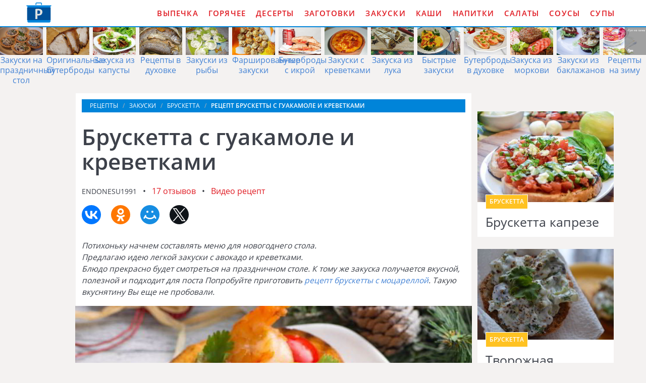

--- FILE ---
content_type: text/html; charset=UTF-8
request_url: https://vagonretseptov.ru/zakuski/brusketta/brusketta-s-guakamole-i-krevetkami
body_size: 12576
content:
<!DOCTYPE html><html lang="ru" class="has-navbar-fixed-top"><head> <meta charset="UTF-8"> <title>Рецепт брускетты с гуакамоле и креветками Пошагово с Фото — Готовим Брускетту Вкусно, Просто, Быстро</title> <meta name="description" content="Готовим брускетту с гуакамоле и креветками за 40 мин. Простой рецепт домашней кухни на шесть порций содержит 196 ккал. Ингредиенты для брускетты с гуакамоле и креветками: авокадо 2 шт.; лук (красный) 1 маленькая шт.; зелень кинзы 2-4 веточки; лимон 1/2 шт.; масло оливковое 1-2 ч.л.; соль; свежемолотый перец; креветки (лучше королевские, но можно любого калибра) 200-300 г; масло оливковое (для жарки) 2-3 ст.л.; багет 1 шт.; помидоры черри 6-8 шт.; сахар щепотка; соль."> <meta http-equiv="X-UA-Compatible" content="IE=edge"> <meta name="viewport" content="width=device-width, initial-scale=1"> <link rel="icon" type="image/png" sizes="96x96" href="/favicon-96x96.png"> <link rel="apple-touch-icon" sizes="180x180" href="/apple-icon-180x180.png"> <link rel="icon" type="image/png" sizes="192x192" href="/android-icon-192x192.png"> <link rel="manifest" href="/manifest.json"> <meta name="msapplication-TileColor" content="#ffffff"> <meta name="msapplication-TileImage" content="/ms-icon-144x144.png"> <meta name="theme-color" content="#ffffff"> <meta property="og:title" content="Рецепт брускетты с гуакамоле и креветками Пошагово с Фото — Готовим Брускетту Вкусно, Просто, Быстро"> <meta property="og:type" content="website"> <meta property="og:site_name" content="vagonretseptov.ru"> <meta property="og:url" content="https://vagonretseptov.ru/zakuski/brusketta/brusketta-s-guakamole-i-krevetkami"> <meta property="og:description" content="Готовим брускетту с гуакамоле и креветками за 40 мин. Простой рецепт домашней кухни на шесть порций содержит 196 ккал. Ингредиенты для брускетты с гуакамоле и креветками: авокадо 2 шт.; лук (красный) 1 маленькая шт.; зелень кинзы 2-4 веточки; лимон 1/2 шт.; масло оливковое 1-2 ч.л.; соль; свежемолотый перец; креветки (лучше королевские, но можно любого калибра) 200-300 г; масло оливковое (для жарки) 2-3 ст.л.; багет 1 шт.; помидоры черри 6-8 шт.; сахар щепотка; соль."> <meta property="og:image" content="https://vagonretseptov.ru/zakuski/brusketta/brusketta-s-guakamole-i-krevetkami/brusketta-s-guakamole-i-krevetkami-ready0-w1200h630.jpg"> <meta name="twitter:card" content="summary_large_image"> <meta name="twitter:url" content="https://vagonretseptov.ru/zakuski/brusketta/brusketta-s-guakamole-i-krevetkami"> <meta name="twitter:title" content="Рецепт брускетты с гуакамоле и креветками Пошагово с Фото — Готовим Брускетту Вкусно, Просто, Быстро"> <meta name="twitter:description" content="Готовим брускетту с гуакамоле и креветками за 40 мин. Простой рецепт домашней кухни на шесть порций содержит 196 ккал. Ингредиенты для брускетты с гуакамоле и креветками: авокадо 2 шт.; лук (красный) 1 маленькая шт.; зелень кинзы 2-4 веточки; лимон 1/2 шт"> <meta name="twitter:image" content="https://vagonretseptov.ru/zakuski/brusketta/brusketta-s-guakamole-i-krevetkami/brusketta-s-guakamole-i-krevetkami-ready0-w1200h630.jpg"> <link rel="dns-prefetch" href="//fonts.googleapis.com"> <link rel="dns-prefetch" href="//counter.yadro.ru"> <link rel="dns-prefetch" href="https://yastatic.net"> <link rel="preconnect" href="https://yastatic.net"> <link rel="dns-prefetch" href="https://cdn.kulnr.ru"> <link rel="preconnect" href="https://cdn.kulnr.ru"> <link rel="stylesheet" type="text/css" href="/styles.css"> <link rel="canonical" href="https://vagonretseptov.ru/zakuski/brusketta/brusketta-s-guakamole-i-krevetkami"></head><body><nav class="navbar is-fixed-top" role="navigation" aria-label="main navigation"> <div class="container"> <div class="navbar-brand"> <a class="navbar-item logo" href="/" title="На Главную">Как приготовить простые рецепты</a> <a role="button" class="navbar-burger burger" aria-label="menu" aria-expanded="false" data-target="navbarBasicExample"> <span aria-hidden="true"></span> <span aria-hidden="true"></span> <span aria-hidden="true"></span> </a> </div> <div id="navbarBasicExample" class="navbar-menu"> <div class="navbar-end"> <a class="navbar-item" href="/vypechka" title="Перейти в Раздел «Выпечка»">Выпечка</a> <a class="navbar-item" href="/goryachee" title="Перейти в Раздел «Горячее»">Горячее</a> <a class="navbar-item" href="/deserty" title="Перейти в Раздел «Десерты»">Десерты</a> <a class="navbar-item" href="/zagotovki" title="Перейти в Раздел «Заготовки»">Заготовки</a> <a class="navbar-item" href="/zakuski" title="Перейти в Раздел «Закуски»">Закуски</a> <a class="navbar-item" href="/kashi" title="Перейти в Раздел «Каши»">Каши</a> <a class="navbar-item" href="/napitki" title="Перейти в Раздел «Напитки»">Напитки</a> <a class="navbar-item" href="/salaty" title="Перейти в Раздел «Салаты»">Салаты</a> <a class="navbar-item" href="/sousy" title="Перейти в Раздел «Соусы»">Соусы</a> <a class="navbar-item" href="/supy" title="Перейти в Раздел «Супы»">Супы</a> </div> </div> </div></nav> <div class="swiper mySwiper"> <div class="swiper-wrapper columns"> <div class="swiper-slide"> <div class="relative rltv"> <figure class="image is-3by2"> <img class="lozad" src="/zero.png" alt="Закуски на праздничный стол" data-src="/zakuski/zakuski-na-prazdnichny-stol/zakuski-na-prazdnichny-stol-ready0-w318h212.jpg"> </figure> <a class="article_link" href="/zakuski/zakuski-na-prazdnichny-stol">Закуски на праздничный стол</a> </div> </div> <div class="swiper-slide"> <div class="relative rltv"> <figure class="image is-3by2"> <img class="lozad" src="/zero.png" alt="Оригинальные бутерброды" data-src="/zakuski/buterbrody/originalnye-buterbrody/originalnye-buterbrody-ready0-w318h212.jpg"> </figure> <a class="article_link" href="/zakuski/buterbrody/originalnye-buterbrody">Оригинальные бутерброды</a> </div> </div> <div class="swiper-slide"> <div class="relative rltv"> <figure class="image is-3by2"> <img class="lozad" src="/zero.png" alt="Закуска из капусты" data-src="/zakuski/zakuska-iz-kapusty/zakuska-iz-kapusty-ready0-w318h212.jpg"> </figure> <a class="article_link" href="/zakuski/zakuska-iz-kapusty">Закуска из капусты</a> </div> </div> <div class="swiper-slide"> <div class="relative rltv"> <figure class="image is-3by2"> <img class="lozad" src="/zero.png" alt="Рецепты в духовке" data-src="/retsepty-v-dukhovke/retsepty-v-dukhovke-ready0-w318h212.jpg"> </figure> <a class="article_link" href="/retsepty-v-dukhovke">Рецепты в духовке</a> </div> </div> <div class="swiper-slide"> <div class="relative rltv"> <figure class="image is-3by2"> <img class="lozad" src="/zero.png" alt="Закуски из рыбы" data-src="/zakuski/zakuski-iz-ryby/zakuski-iz-ryby-ready0-w318h212.jpg"> </figure> <a class="article_link" href="/zakuski/zakuski-iz-ryby">Закуски из рыбы</a> </div> </div> <div class="swiper-slide"> <div class="relative rltv"> <figure class="image is-3by2"> <img class="lozad" src="/zero.png" alt="Фаршированные закуски" data-src="/zakuski/farshirovannye-zakuski/farshirovannye-zakuski-ready0-w318h212.jpg"> </figure> <a class="article_link" href="/zakuski/farshirovannye-zakuski">Фаршированные закуски</a> </div> </div> <div class="swiper-slide"> <div class="relative rltv"> <figure class="image is-3by2"> <img class="lozad" src="/zero.png" alt="Бутерброды с икрой" data-src="/zakuski/buterbrody/buterbrody-s-ikroi/buterbrody-s-ikroi-ready0-w318h212.jpg"> </figure> <a class="article_link" href="/zakuski/buterbrody/buterbrody-s-ikroi">Бутерброды с икрой</a> </div> </div> <div class="swiper-slide"> <div class="relative rltv"> <figure class="image is-3by2"> <img class="lozad" src="/zero.png" alt="Закуски с креветками" data-src="/zakuski/zakuski-s-krevetkami/zakuski-s-krevetkami-ready0-w318h212.jpg"> </figure> <a class="article_link" href="/zakuski/zakuski-s-krevetkami">Закуски с креветками</a> </div> </div> <div class="swiper-slide"> <div class="relative rltv"> <figure class="image is-3by2"> <img class="lozad" src="/zero.png" alt="Закуска из лука" data-src="/zakuski/zakuska-iz-luka/zakuska-iz-luka-ready0-w318h212.jpg"> </figure> <a class="article_link" href="/zakuski/zakuska-iz-luka">Закуска из лука</a> </div> </div> <div class="swiper-slide"> <div class="relative rltv"> <figure class="image is-3by2"> <img class="lozad" src="/zero.png" alt="Быстрые закуски" data-src="/zakuski/bystrye-zakuski/bystrye-zakuski-ready0-w318h212.jpg"> </figure> <a class="article_link" href="/zakuski/bystrye-zakuski">Быстрые закуски</a> </div> </div> <div class="swiper-slide"> <div class="relative rltv"> <figure class="image is-3by2"> <img class="lozad" src="/zero.png" alt="Бутерброды в духовке" data-src="/zakuski/buterbrody/buterbrody-v-dukhovke/buterbrody-v-dukhovke-ready0-w318h212.jpg"> </figure> <a class="article_link" href="/zakuski/buterbrody/buterbrody-v-dukhovke">Бутерброды в духовке</a> </div> </div> <div class="swiper-slide"> <div class="relative rltv"> <figure class="image is-3by2"> <img class="lozad" src="/zero.png" alt="Закуска из моркови" data-src="/zakuski/zakuska-iz-morkovi/zakuska-iz-morkovi-ready0-w318h212.jpg"> </figure> <a class="article_link" href="/zakuski/zakuska-iz-morkovi">Закуска из моркови</a> </div> </div> <div class="swiper-slide"> <div class="relative rltv"> <figure class="image is-3by2"> <img class="lozad" src="/zero.png" alt="Закуски из баклажанов" data-src="/zakuski/zakuski-iz-baklazhanov/zakuski-iz-baklazhanov-ready0-w318h212.jpg"> </figure> <a class="article_link" href="/zakuski/zakuski-iz-baklazhanov">Закуски из баклажанов</a> </div> </div> <div class="swiper-slide"> <div class="relative rltv"> <figure class="image is-3by2"> <img class="lozad" src="/zero.png" alt="Рецепты на зиму" data-src="/retsepty-na-zimu/retsepty-na-zimu-ready0-w318h212.jpg"> </figure> <a class="article_link" href="/retsepty-na-zimu">Рецепты на зиму</a> </div> </div> <div class="swiper-slide"> <div class="relative rltv"> <figure class="image is-3by2"> <img class="lozad" src="/zero.png" alt="Закуска из помидор" data-src="/zakuski/zakuska-iz-pomidor/zakuska-iz-pomidor-ready0-w318h212.jpg"> </figure> <a class="article_link" href="/zakuski/zakuska-iz-pomidor">Закуска из помидор</a> </div> </div> <div class="swiper-slide"> <div class="relative rltv"> <figure class="image is-3by2"> <img class="lozad" src="/zero.png" alt="Закуски из курицы" data-src="/zakuski/zakuski-iz-kuritsy/zakuski-iz-kuritsy-ready0-w318h212.jpg"> </figure> <a class="article_link" href="/zakuski/zakuski-iz-kuritsy">Закуски из курицы</a> </div> </div> <div class="swiper-slide"> <div class="relative rltv"> <figure class="image is-3by2"> <img class="lozad" src="/zero.png" alt="Закуски из сыра" data-src="/zakuski/zakuski-iz-syra/zakuski-iz-syra-ready0-w318h212.jpg"> </figure> <a class="article_link" href="/zakuski/zakuski-iz-syra">Закуски из сыра</a> </div> </div> <div class="swiper-slide"> <div class="relative rltv"> <figure class="image is-3by2"> <img class="lozad" src="/zero.png" alt="Закуска из сосисок" data-src="/zakuski/zakuska-iz-sosisok/zakuska-iz-sosisok-ready0-w318h212.jpg"> </figure> <a class="article_link" href="/zakuski/zakuska-iz-sosisok">Закуска из сосисок</a> </div> </div> <div class="swiper-slide"> <div class="relative rltv"> <figure class="image is-3by2"> <img class="lozad" src="/zero.png" alt="Оригинальные закуски" data-src="/zakuski/originalnye-zakuski/originalnye-zakuski-ready0-w318h212.jpg"> </figure> <a class="article_link" href="/zakuski/originalnye-zakuski">Оригинальные закуски</a> </div> </div> <div class="swiper-slide"> <div class="relative rltv"> <figure class="image is-3by2"> <img class="lozad" src="/zero.png" alt="Яичница глазунья" data-src="/zakuski/yaichnitsa/yaichnitsa-glazunya/yaichnitsa-glazunya-ready0-w318h212.jpg"> </figure> <a class="article_link" href="/zakuski/yaichnitsa/yaichnitsa-glazunya">Яичница глазунья</a> </div> </div> <div class="swiper-slide"> <div class="relative rltv"> <figure class="image is-3by2"> <img class="lozad" src="/zero.png" alt="Рецепты на скорую руку" data-src="/retsepty-na-skoruyu-ruku/retsepty-na-skoruyu-ruku-ready0-w318h212.jpg"> </figure> <a class="article_link" href="/retsepty-na-skoruyu-ruku">Рецепты на скорую руку</a> </div> </div> <div class="swiper-slide"> <div class="relative rltv"> <figure class="image is-3by2"> <img class="lozad" src="/zero.png" alt="Рецепты для хлебопечки" data-src="/retsepty-dlya-khlebopechki/retsepty-dlya-khlebopechki-ready0-w318h212.jpg"> </figure> <a class="article_link" href="/retsepty-dlya-khlebopechki">Рецепты для хлебопечки</a> </div> </div> <div class="swiper-slide"> <div class="relative rltv"> <figure class="image is-3by2"> <img class="lozad" src="/zero.png" alt="Вкусные рецепты" data-src="/vkusnye-retsepty/vkusnye-retsepty-ready0-w318h212.jpg"> </figure> <a class="article_link" href="/vkusnye-retsepty">Вкусные рецепты</a> </div> </div> <div class="swiper-slide"> <div class="relative rltv"> <figure class="image is-3by2"> <img class="lozad" src="/zero.png" alt="Домашние рецепты" data-src="/domashnie-retsepty/domashnie-retsepty-ready0-w318h212.jpg"> </figure> <a class="article_link" href="/domashnie-retsepty">Домашние рецепты</a> </div> </div> <div class="swiper-slide"> <div class="relative rltv"> <figure class="image is-3by2"> <img class="lozad" src="/zero.png" alt="Закуска из языка" data-src="/zakuski/brusketta/zakuska-iz-yazyka/zakuska-iz-yazyka-ready0-w318h212.jpg"> </figure> <a class="article_link" href="/zakuski/brusketta/zakuska-iz-yazyka">Закуска из языка</a> </div> </div> <div class="swiper-slide"> <div class="relative rltv"> <figure class="image is-3by2"> <img class="lozad" src="/zero.png" alt="Домашние закуски" data-src="/zakuski/domashnie-zakuski/domashnie-zakuski-ready0-w318h212.jpg"> </figure> <a class="article_link" href="/zakuski/domashnie-zakuski">Домашние закуски</a> </div> </div> <div class="swiper-slide"> <div class="relative rltv"> <figure class="image is-3by2"> <img class="lozad" src="/zero.png" alt="Закуска из перца" data-src="/zakuski/zakuska-iz-pertsa/zakuska-iz-pertsa-ready0-w318h212.jpg"> </figure> <a class="article_link" href="/zakuski/zakuska-iz-pertsa">Закуска из перца</a> </div> </div> <div class="swiper-slide"> <div class="relative rltv"> <figure class="image is-3by2"> <img class="lozad" src="/zero.png" alt="Вкусные бутерброды" data-src="/zakuski/buterbrody/vkusnye-buterbrody/vkusnye-buterbrody-ready0-w318h212.jpg"> </figure> <a class="article_link" href="/zakuski/buterbrody/vkusnye-buterbrody">Вкусные бутерброды</a> </div> </div> <div class="swiper-slide"> <div class="relative rltv"> <figure class="image is-3by2"> <img class="lozad" src="/zero.png" alt="Закуска из кабачков" data-src="/zakuski/zakuska-iz-kabachkov/zakuska-iz-kabachkov-ready0-w318h212.jpg"> </figure> <a class="article_link" href="/zakuski/zakuska-iz-kabachkov">Закуска из кабачков</a> </div> </div> <div class="swiper-slide"> <div class="relative rltv"> <figure class="image is-3by2"> <img class="lozad" src="/zero.png" alt="Закуска из яиц" data-src="/zakuski/zakuska-iz-yaits/zakuska-iz-yaits-ready0-w318h212.jpg"> </figure> <a class="article_link" href="/zakuski/zakuska-iz-yaits">Закуска из яиц</a> </div> </div> <div class="swiper-slide"> <div class="relative rltv"> <figure class="image is-3by2"> <img class="lozad" src="/zero.png" alt="Рецепты в микроволновке" data-src="/retsepty-v-mikrovolnovke/retsepty-v-mikrovolnovke-ready0-w318h212.jpg"> </figure> <a class="article_link" href="/retsepty-v-mikrovolnovke">Рецепты в микроволновке</a> </div> </div> <div class="swiper-slide"> <div class="relative rltv"> <figure class="image is-3by2"> <img class="lozad" src="/zero.png" alt="Горячие закуски" data-src="/zakuski/goryachie-zakuski/goryachie-zakuski-ready0-w318h212.jpg"> </figure> <a class="article_link" href="/zakuski/goryachie-zakuski">Горячие закуски</a> </div> </div> <div class="swiper-slide"> <div class="relative rltv"> <figure class="image is-3by2"> <img class="lozad" src="/zero.png" alt="Карпаччо" data-src="/zakuski/karpachcho/karpachcho-ready0-w318h212.jpg"> </figure> <a class="article_link" href="/zakuski/karpachcho">Карпаччо</a> </div> </div> <div class="swiper-slide"> <div class="relative rltv"> <figure class="image is-3by2"> <img class="lozad" src="/zero.png" alt="Закуска из свеклы" data-src="/zakuski/zakuska-iz-svekly/zakuska-iz-svekly-ready0-w318h212.jpg"> </figure> <a class="article_link" href="/zakuski/zakuska-iz-svekly">Закуска из свеклы</a> </div> </div> <div class="swiper-slide"> <div class="relative rltv"> <figure class="image is-3by2"> <img class="lozad" src="/zero.png" alt="Омлет с молоком" data-src="/zakuski/omlet/omlet-s-molokom/omlet-s-molokom-ready0-w318h212.jpg"> </figure> <a class="article_link" href="/zakuski/omlet/omlet-s-molokom">Омлет с молоком</a> </div> </div> <div class="swiper-slide"> <div class="relative rltv"> <figure class="image is-3by2"> <img class="lozad" src="/zero.png" alt="Легкие закуски" data-src="/zakuski/legkie-zakuski/legkie-zakuski-ready0-w318h212.jpg"> </figure> <a class="article_link" href="/zakuski/legkie-zakuski">Легкие закуски</a> </div> </div> <div class="swiper-slide"> <div class="relative rltv"> <figure class="image is-3by2"> <img class="lozad" src="/zero.png" alt="Праздничные рецепты" data-src="/prazdnichnye-retsepty/prazdnichnye-retsepty-ready0-w318h212.jpg"> </figure> <a class="article_link" href="/prazdnichnye-retsepty">Праздничные рецепты</a> </div> </div> <div class="swiper-slide"> <div class="relative rltv"> <figure class="image is-3by2"> <img class="lozad" src="/zero.png" alt="Легкие рецепты" data-src="/legkie-retsepty/legkie-retsepty-ready0-w318h212.jpg"> </figure> <a class="article_link" href="/legkie-retsepty">Легкие рецепты</a> </div> </div> <div class="swiper-slide"> <div class="relative rltv"> <figure class="image is-3by2"> <img class="lozad" src="/zero.png" alt="Закуски с чесноком" data-src="/zakuski/zakuski-s-chesnokom/zakuski-s-chesnokom-ready0-w318h212.jpg"> </figure> <a class="article_link" href="/zakuski/zakuski-s-chesnokom">Закуски с чесноком</a> </div> </div> <div class="swiper-slide"> <div class="relative rltv"> <figure class="image is-3by2"> <img class="lozad" src="/zero.png" alt="Рецепты на ужин" data-src="/retsepty-na-uzhin/retsepty-na-uzhin-ready0-w318h212.jpg"> </figure> <a class="article_link" href="/retsepty-na-uzhin">Рецепты на ужин</a> </div> </div> <div class="swiper-slide"> <div class="relative rltv"> <figure class="image is-3by2"> <img class="lozad" src="/zero.png" alt="Простые закуски" data-src="/zakuski/prostye-zakuski/prostye-zakuski-ready0-w318h212.jpg"> </figure> <a class="article_link" href="/zakuski/prostye-zakuski">Простые закуски</a> </div> </div> <div class="swiper-slide"> <div class="relative rltv"> <figure class="image is-3by2"> <img class="lozad" src="/zero.png" alt="Рецепты в мультиварке" data-src="/retsepty-v-multivarke/retsepty-v-multivarke-ready0-w318h212.jpg"> </figure> <a class="article_link" href="/retsepty-v-multivarke">Рецепты в мультиварке</a> </div> </div> <div class="swiper-slide"> <div class="relative rltv"> <figure class="image is-3by2"> <img class="lozad" src="/zero.png" alt="Постные закуски" data-src="/zakuski/belyashi/postnye-zakuski/postnye-zakuski-ready0-w318h212.jpg"> </figure> <a class="article_link" href="/zakuski/belyashi/postnye-zakuski">Постные закуски</a> </div> </div> <div class="swiper-slide"> <div class="relative rltv"> <figure class="image is-3by2"> <img class="lozad" src="/zero.png" alt="Бутерброды с сыром" data-src="/zakuski/buterbrody/buterbrody-s-syrom/buterbrody-s-syrom-ready0-w318h212.jpg"> </figure> <a class="article_link" href="/zakuski/buterbrody/buterbrody-s-syrom">Бутерброды с сыром</a> </div> </div> <div class="swiper-slide"> <div class="relative rltv"> <figure class="image is-3by2"> <img class="lozad" src="/zero.png" alt="Тортилья" data-src="/zakuski/tortilya/tortilya-ready0-w318h212.jpg"> </figure> <a class="article_link" href="/zakuski/tortilya">Тортилья</a> </div> </div> <div class="swiper-slide"> <div class="relative rltv"> <figure class="image is-3by2"> <img class="lozad" src="/zero.png" alt="Праздничные бутерброды" data-src="/zakuski/buterbrody/prazdnichnye-buterbrody/prazdnichnye-buterbrody-ready0-w318h212.jpg"> </figure> <a class="article_link" href="/zakuski/buterbrody/prazdnichnye-buterbrody">Праздничные бутерброды</a> </div> </div> <div class="swiper-slide"> <div class="relative rltv"> <figure class="image is-3by2"> <img class="lozad" src="/zero.png" alt="Закуска из авокадо" data-src="/zakuski/zakuska-iz-avokado/zakuska-iz-avokado-ready0-w318h212.jpg"> </figure> <a class="article_link" href="/zakuski/zakuska-iz-avokado">Закуска из авокадо</a> </div> </div> <div class="swiper-slide"> <div class="relative rltv"> <figure class="image is-3by2"> <img class="lozad" src="/zero.png" alt="Закуски с грибами" data-src="/zakuski/zakuski-s-gribami/zakuski-s-gribami-ready0-w318h212.jpg"> </figure> <a class="article_link" href="/zakuski/zakuski-s-gribami">Закуски с грибами</a> </div> </div> <div class="swiper-slide"> <div class="relative rltv"> <figure class="image is-3by2"> <img class="lozad" src="/zero.png" alt="Закуска из шампиньонов" data-src="/zakuski/zakuska-iz-shampinyonov/zakuska-iz-shampinyonov-ready0-w318h212.jpg"> </figure> <a class="article_link" href="/zakuski/zakuska-iz-shampinyonov">Закуска из шампиньонов</a> </div> </div> <div class="swiper-slide"> <div class="relative rltv"> <figure class="image is-3by2"> <img class="lozad" src="/zero.png" alt="Маринованные закуски" data-src="/zakuski/marinovannye-zakuski/marinovannye-zakuski-ready0-w318h212.jpg"> </figure> <a class="article_link" href="/zakuski/marinovannye-zakuski">Маринованные закуски</a> </div> </div> <div class="swiper-slide"> <div class="relative rltv"> <figure class="image is-3by2"> <img class="lozad" src="/zero.png" alt="Новогодние закуски" data-src="/zakuski/novogodnie-zakuski/novogodnie-zakuski-ready0-w318h212.jpg"> </figure> <a class="article_link" href="/zakuski/novogodnie-zakuski">Новогодние закуски</a> </div> </div> <div class="swiper-slide"> <div class="relative rltv"> <figure class="image is-3by2"> <img class="lozad" src="/zero.png" alt="Вкусные закуски" data-src="/zakuski/vkusnye-zakuski/vkusnye-zakuski-ready0-w318h212.jpg"> </figure> <a class="article_link" href="/zakuski/vkusnye-zakuski">Вкусные закуски</a> </div> </div> <div class="swiper-slide"> <div class="relative rltv"> <figure class="image is-3by2"> <img class="lozad" src="/zero.png" alt="Диетические рецепты" data-src="/dieticheskie-retsepty/dieticheskie-retsepty-ready0-w318h212.jpg"> </figure> <a class="article_link" href="/dieticheskie-retsepty">Диетические рецепты</a> </div> </div> <div class="swiper-slide"> <div class="relative rltv"> <figure class="image is-3by2"> <img class="lozad" src="/zero.png" alt="Холодные закуски" data-src="/zakuski/kholodnye-zakuski/kholodnye-zakuski-ready0-w318h212.jpg"> </figure> <a class="article_link" href="/zakuski/kholodnye-zakuski">Холодные закуски</a> </div> </div> <div class="swiper-slide"> <div class="relative rltv"> <figure class="image is-3by2"> <img class="lozad" src="/zero.png" alt="Колбаса" data-src="/zakuski/kolbasa/kolbasa-ready0-w318h212.jpg"> </figure> <a class="article_link" href="/zakuski/kolbasa">Колбаса</a> </div> </div> <div class="swiper-slide"> <div class="relative rltv"> <figure class="image is-3by2"> <img class="lozad" src="/zero.png" alt="Бутерброды на скорую руку" data-src="/zakuski/buterbrody/buterbrody-na-skoruyu-ruku/buterbrody-na-skoruyu-ruku-ready0-w318h212.jpg"> </figure> <a class="article_link" href="/zakuski/buterbrody/buterbrody-na-skoruyu-ruku">Бутерброды на скорую руку</a> </div> </div> <div class="swiper-slide"> <div class="relative rltv"> <figure class="image is-3by2"> <img class="lozad" src="/zero.png" alt="Закуска из сала" data-src="/zakuski/zakuska-iz-sala/zakuska-iz-sala-ready0-w318h212.jpg"> </figure> <a class="article_link" href="/zakuski/zakuska-iz-sala">Закуска из сала</a> </div> </div> <div class="swiper-slide"> <div class="relative rltv"> <figure class="image is-3by2"> <img class="lozad" src="/zero.png" alt="Простые бутерброды" data-src="/zakuski/buterbrody/prostye-buterbrody/prostye-buterbrody-ready0-w318h212.jpg"> </figure> <a class="article_link" href="/zakuski/buterbrody/prostye-buterbrody">Простые бутерброды</a> </div> </div> <div class="swiper-slide"> <div class="relative rltv"> <figure class="image is-3by2"> <img class="lozad" src="/zero.png" alt="Закуска из огурцов" data-src="/zakuski/zakuska-iz-ogurtsov/zakuska-iz-ogurtsov-ready0-w318h212.jpg"> </figure> <a class="article_link" href="/zakuski/zakuska-iz-ogurtsov">Закуска из огурцов</a> </div> </div> <div class="swiper-slide"> <div class="relative rltv"> <figure class="image is-3by2"> <img class="lozad" src="/zero.png" alt="Закуски из овощей" data-src="/zakuski/zakuski-iz-ovoschei/zakuski-iz-ovoschei-ready0-w318h212.jpg"> </figure> <a class="article_link" href="/zakuski/zakuski-iz-ovoschei">Закуски из овощей</a> </div> </div> <div class="swiper-slide"> <div class="relative rltv"> <figure class="image is-3by2"> <img class="lozad" src="/zero.png" alt="Рецепты на новый год" data-src="/retsepty-na-novy-god/retsepty-na-novy-god-ready0-w318h212.jpg"> </figure> <a class="article_link" href="/retsepty-na-novy-god">Рецепты на новый год</a> </div> </div> <div class="swiper-slide"> <div class="relative rltv"> <figure class="image is-3by2"> <img class="lozad" src="/zero.png" alt="Рецепты на сковороде" data-src="/retsepty-na-skovorode/retsepty-na-skovorode-ready0-w318h212.jpg"> </figure> <a class="article_link" href="/retsepty-na-skovorode">Рецепты на сковороде</a> </div> </div> <div class="swiper-slide"> <div class="relative rltv"> <figure class="image is-3by2"> <img class="lozad" src="/zero.png" alt="Закуска из селедки" data-src="/zakuski/zakuska-iz-seledki/zakuska-iz-seledki-ready0-w318h212.jpg"> </figure> <a class="article_link" href="/zakuski/zakuska-iz-seledki">Закуска из селедки</a> </div> </div> <div class="swiper-slide"> <div class="relative rltv"> <figure class="image is-3by2"> <img class="lozad" src="/zero.png" alt="Закуски из лаваша" data-src="/zakuski/zakuski-iz-lavasha/zakuski-iz-lavasha-ready0-w318h212.jpg"> </figure> <a class="article_link" href="/zakuski/zakuski-iz-lavasha">Закуски из лаваша</a> </div> </div> <div class="swiper-slide"> <div class="relative rltv"> <figure class="image is-3by2"> <img class="lozad" src="/zero.png" alt="Бутерброды с помидорами" data-src="/zakuski/buterbrody/buterbrody-s-pomidorami/buterbrody-s-pomidorami-ready0-w318h212.jpg"> </figure> <a class="article_link" href="/zakuski/buterbrody/buterbrody-s-pomidorami">Бутерброды с помидорами</a> </div> </div> <div class="swiper-slide"> <div class="relative rltv"> <figure class="image is-3by2"> <img class="lozad" src="/zero.png" alt="Закуска из творога" data-src="/zakuski/zakuska-iz-tvoroga/zakuska-iz-tvoroga-ready0-w318h212.jpg"> </figure> <a class="article_link" href="/zakuski/zakuska-iz-tvoroga">Закуска из творога</a> </div> </div> <div class="swiper-slide"> <div class="relative rltv"> <figure class="image is-3by2"> <img class="lozad" src="/zero.png" alt="Закуски на день рождения" data-src="/zakuski/zakuski-na-den-rozhdeniya/zakuski-na-den-rozhdeniya-ready0-w318h212.jpg"> </figure> <a class="article_link" href="/zakuski/zakuski-na-den-rozhdeniya">Закуски на день рождения</a> </div> </div> <div class="swiper-slide"> <div class="relative rltv"> <figure class="image is-3by2"> <img class="lozad" src="/zero.png" alt="Классические рецепты" data-src="/klassicheskie-retsepty/klassicheskie-retsepty-ready0-w318h212.jpg"> </figure> <a class="article_link" href="/klassicheskie-retsepty">Классические рецепты</a> </div> </div> <div class="swiper-slide"> <div class="relative rltv"> <figure class="image is-3by2"> <img class="lozad" src="/zero.png" alt="Простые рецепты" data-src="/prostye-retsepty/prostye-retsepty-ready0-w318h212.jpg"> </figure> <a class="article_link" href="/prostye-retsepty">Простые рецепты</a> </div> </div> <div class="swiper-slide"> <div class="relative rltv"> <figure class="image is-3by2"> <img class="lozad" src="/zero.png" alt="Бутерброды на новый год" data-src="/zakuski/buterbrody/buterbrody-na-novy-god/buterbrody-na-novy-god-ready0-w318h212.jpg"> </figure> <a class="article_link" href="/zakuski/buterbrody/buterbrody-na-novy-god">Бутерброды на новый год</a> </div> </div> <div class="swiper-slide"> <div class="relative rltv"> <figure class="image is-3by2"> <img class="lozad" src="/zero.png" alt="Закуски в тарталетках" data-src="/zakuski/zhyulyeny/zakuski-v-tartaletkakh/zakuski-v-tartaletkakh-ready0-w318h212.jpg"> </figure> <a class="article_link" href="/zakuski/zhyulyeny/zakuski-v-tartaletkakh">Закуски в тарталетках</a> </div> </div> <div class="swiper-slide"> <div class="relative rltv"> <figure class="image is-3by2"> <img class="lozad" src="/zero.png" alt="Бутерброды на день рождения" data-src="/zakuski/buterbrody/buterbrody-na-den-rozhdeniya/buterbrody-na-den-rozhdeniya-ready0-w318h212.jpg"> </figure> <a class="article_link" href="/zakuski/buterbrody/buterbrody-na-den-rozhdeniya">Бутерброды на день рождения</a> </div> </div> <div class="swiper-slide"> <div class="relative rltv"> <figure class="image is-3by2"> <img class="lozad" src="/zero.png" alt="Красивые рецепты" data-src="/krasivye-retsepty/krasivye-retsepty-ready0-w318h212.jpg"> </figure> <a class="article_link" href="/krasivye-retsepty">Красивые рецепты</a> </div> </div> <div class="swiper-slide"> <div class="relative rltv"> <figure class="image is-3by2"> <img class="lozad" src="/zero.png" alt="Рецепты на день рождения" data-src="/retsepty-na-den-rozhdeniya/retsepty-na-den-rozhdeniya-ready0-w318h212.jpg"> </figure> <a class="article_link" href="/retsepty-na-den-rozhdeniya">Рецепты на день рождения</a> </div> </div> <div class="swiper-slide"> <div class="relative rltv"> <figure class="image is-3by2"> <img class="lozad" src="/zero.png" alt="Закуски с икрой" data-src="/zakuski/zakuski-s-ikroi/zakuski-s-ikroi-ready0-w318h212.jpg"> </figure> <a class="article_link" href="/zakuski/zakuski-s-ikroi">Закуски с икрой</a> </div> </div> <div class="swiper-slide"> <div class="relative rltv"> <figure class="image is-3by2"> <img class="lozad" src="/zero.png" alt="Фуршетные закуски" data-src="/zakuski/furshetnye-zakuski/furshetnye-zakuski-ready0-w318h212.jpg"> </figure> <a class="article_link" href="/zakuski/furshetnye-zakuski">Фуршетные закуски</a> </div> </div> </div> </div><section class="section"> <div class="container"> <div class="columns is-multiline"> <div class="column is-1 is-hidden-touch"></div> <div class="column is-8 single"> <nav class="breadcrumb" aria-label="breadcrumbs"> <ul itemscope itemtype="http://schema.org/BreadcrumbList"> <li itemprop="itemListElement" itemscope itemtype="http://schema.org/ListItem"> <a href="/" title="Перейти на Главную" itemprop="item"> <span itemprop="name">Рецепты</span> </a> <meta itemprop="position" content="1"> </li> <li itemprop="itemListElement" itemscope itemtype="http://schema.org/ListItem"> <a href="/zakuski" itemprop="item" title="Закуски"> <span itemprop="name">Закуски</span> </a> <meta itemprop="position" content="2"> </li> <li itemprop="itemListElement" itemscope itemtype="http://schema.org/ListItem"> <a href="/zakuski/brusketta" itemprop="item" title="Брускетта"> <span itemprop="name">Брускетта</span> </a> <meta itemprop="position" content="3"> </li> <li class="is-active" itemprop="itemListElement" itemscope itemtype="http://schema.org/ListItem"> <a href="#" aria-current="page" itemprop="item"> <span itemprop="name">Рецепт брускетты с гуакамоле и креветками</span> </a> <meta itemprop="position" content="4"> </li> </ul> </nav> <h1 class="title-recipe"> Брускетта с гуакамоле и креветками </h1> <p> <a class="user-link" href="/user/endonesu1991" title="Рецепты пользователя «endonesu1991»">endonesu1991</a> <a class="comments-link" href="#comments">17 отзывов</a> <a class="comments-link" href="#video">Видео рецепт</a> </p> <div class="ya-share2 fixed-bottom-mobile" data-services="collections,vkontakte,facebook,odnoklassniki,moimir,twitter"></div> <div class="preview"> <p>Потихоньку начнем составлять меню для новогоднего стола.</p><p>Предлагаю идею легкой закуски с авокадо и креветками.</p><p>Блюдо прекрасно будет смотреться на праздничном столе. К тому же закуска получается вкусной, полезной и подходит для поста Попробуйте приготовить <a href="/zakuski/brusketta/brusketta-s-motsarelloi">рецепт брускетты с моцареллой</a>. Такую вкуснятину Вы еще не пробовали.</p> </div> <figure class="image is-5by3"> <img class="lozad" src="/zero.png" data-src="/zakuski/brusketta/brusketta-s-guakamole-i-krevetkami/brusketta-s-guakamole-i-krevetkami-ready0-w914h533.jpg" alt="Рецепт брускетты с гуакамоле и креветками"> </figure> <div class="columns is-multiline"> <div class="column is-2 is-hidden-touch"></div> <div class="column"> <p class="caption">Рецепт брускетты с гуакамоле и креветками</p> <div class="note"> <p>Главное не бояться. Все получится. Недавно пробовала <a href="/zakuski/brusketta/brusketta-s-lososem">брускетту с лососем</a>. Рекомендую! Может кому и пригодится. Всегда стараюсь приготовить что-нибудь новое.</p> <div id="lovez-ubulewiqucuxigusuto"> <script> !(function(w,m){(w[m]||(w[m]=[]))&&w[m].push( {id:'lovez-ubulewiqucuxigusuto',block:'127720', site_id:'23419'} );})(window, 'mtzBlocks'); </script> </div> </div> </div> <div class="column is-2 is-hidden-touch"></div> </div> <div class="infos-wrap"> <ul class="infos"> <li> Время: <b> 40 мин</b> </li> <li> Порций: <b>6</b> </li> <li> Калорий: <b> 196 ккал</b> </li> <li> Кухня: <b>Домашняя</b> </li> <li> Рецепт: <b>Простой</b> </li> <li> Рейтинг: <div class="rated-s" title="Рейтинг рецепта 4.15 из 5"> <label style="width:83%"></label> </div> </li> </ul> </div> <div class="columns is-multiline"> <div class="column is-4"> <h2 class="title-section">Ингредиенты:</h2> <ul class="ingredients"> <li>авокадо 2 шт.</li> <li>лук (красный) 1 маленькая шт.</li> <li>зелень кинзы 2-4 веточки</li> <li>лимон 1/2 шт.</li> <li>масло оливковое 1-2 ч.л.</li> <li>соль</li> <li>свежемолотый перец</li> <li>креветки (лучше королевские, но можно любого калибра) 200-300 г</li> <li>масло оливковое (для жарки) 2-3 ст.л.</li> <li>багет 1 шт.</li> <li>помидоры черри 6-8 шт.</li> <li>сахар щепотка</li> <li>соль</li> </ul> </div> <div class="column"> <h2 class="title-section">Инструкция:</h2> <ol class="steps"> <li> <p id="step1">Подготовить ингредиенты.</p> </li> <li> <p id="step2">Авокадо вымыть и обсушить. Совет. Чтобы проверить спелость авокадо, нужно надавить на него пальцем. Если мякоть под кожицей поддается надавливанию - значит плод спелый. В тоже время, авокадо должно быть довольно упругое, не слишком мягкое. В продаже можно встретить различные сорта авокадо, отличающиеся по форме плода и окраске (от зеленой до черной). Обращайте внимание, чтобы плод авокадо был без повреждений и темных пятен. Обычно, редко удается купить спелое авокадо. Можно купить недозревший плод, завернуть его в бумагу и положить на двое-трое суток в темное проветриваемое место. За это время авокадо дозреет. Спелое авокадо нужно хранить в холодильнике. Надрезать авокадо вдоль, по окружности плода, пока нож не упрется в косточку. Повернуть половинки в противоположном направлении друг от друга, отделяя мякоть от косточки. Разделить авокадо на две половинки.</p> </li> <li> <p id="step3">Аккуратно (убрав руки с разделочной доски) стукнуть ножом по косточке. Нож должен немного войти в косточку (зацепить ее). Слегка повернуть нож, и косточка легко выскользнет из авокадо и останется на ноже. Совет. Более безопасный способ удалить косточку: немного подрезать мякоть вокруг косточки маленьким ножом и вытащить косточку при помощи чайной ложки.</p> <div class="image is-16by9"> <img class="lozad" src="/zero.png" data-src="/zakuski/brusketta/brusketta-s-guakamole-i-krevetkami/brusketta-s-guakamole-i-krevetkami-steps1-w398h224.jpg" alt="брускетта с гуакамоле и креветками"> </div> </li> <li> <p id="step4">Сбрызнуть обе половинки авокадо соком лимона или лайма (чтобы мякоть не так быстро окислялась и не темнела). Ложкой вынуть мякоть из обеих половинок авокадо (кожура не используется).</p> <div class="image is-16by9"> <img class="lozad" src="/zero.png" data-src="/zakuski/brusketta/brusketta-s-guakamole-i-krevetkami/brusketta-s-guakamole-i-krevetkami-steps2-w398h224.jpg" alt="брускетта с гуакамоле и креветками"> </div> </li> <li> <p id="step5">Нарезать авокадо маленькими кубиками и еще раз сбрызнуть соком лимона. Чеснок очистить и мелко порубить. Луковицу очистить и мелко нарезать. Совет. Берите очень маленькую луковичку, чтобы вкус лука не доминировал в гуакамоле, а придавал легкую пикантную нотку. Кинзу вымыть, обсушить и мелко порубить. Соединить в миске авокадо, лук, чеснок и зелень кинзы. Приправить солью, свежемолотым перцем, сбрызнуть оливковым маслом и перемешать.</p> <div class="image is-16by9"> <img class="lozad" src="/zero.png" data-src="/zakuski/brusketta/brusketta-s-guakamole-i-krevetkami/brusketta-s-guakamole-i-krevetkami-steps3-w398h224.jpg" alt="брускетта с гуакамоле и креветками"> </div> </li> <li> <p id="step6">Креветки разморозить. Совет 1. Лучше взять сырые тигровые или королевские (т. е. крупные) креветки. Но в крайнем случае, можно взять и маленькие, коктейльные креветки. Если в продаже не нашли сырые креветки - можно приготовить брускетту с варено-морожеными. Совет 2. Замороженные креветки лучше размораживать медленно, в холодильнике. Для этого креветки нужно примерно за сутки вынуть из морозилки и положить на верхнюю полку холодильника. Размороженные креветки ополоснуть холодной водой. Если креветки с головой, отделить голову, очистить креветки от панцирей, сделать на спинке надрез и удалить темную кишечную вену. При необходимости, креветки еще раз ополоснуть холодной водой и обсушить бумажными полотенцами.</p> <div class="image is-16by9"> <img class="lozad" src="/zero.png" data-src="/zakuski/brusketta/brusketta-s-guakamole-i-krevetkami/brusketta-s-guakamole-i-krevetkami-steps4-w398h224.jpg" alt="брускетта с гуакамоле и креветками"> </div> </li> <li> <p id="step7">Креветки посолить, поперчить и посыпать щепоткой сахара. Совет. Сахар облагораживает вкус креветок и придает приятный золотистый цвет при жарке. Только не добавляйте слишком много - щепотки будет достаточно. В сковороде разогреть оливковое масло, в горячее масло выложить креветки и обжарить около 1 минуты на среднем огне (пока креветки не порозовеют). Перевернуть и обжарить еще 1 минуту с другой стороны. Готовность креветок определяется следующим образом: если они стали розовыми и матовыми - креветки готовы. Снять сковороду с креветками с огня и остудить (по желанию, креветки можно переложить в миску и охладить в холодильнике). Совет. Если вы готовите салат с варено-морожеными креветками, их тоже необходимо предварительно разморозить и очистить от панцирей. Выложить креветки в горячее масло и обжарить около 20 секунд (!). Затем снять сковороду с огня, переложить креветки с маслом в миску и остудить. По желанию, креветки вместо обжаривания можно подержать около минуты в подсоленном пряном отваре (покипятить 5 минут воду с добавлением соли, лаврового листа, пару горошин душистого перца и пару веточек укропа). После отваривания, креветки необходимо откинуть на дуршлаг, дать стечь лишней жидкости, затем обсушить бумажными полотенцами.</p> </li> <li> <p id="step8">Багет нарезать ломтиками, толщиной около 1 см. Выложить ломтики на смазанную оливковым маслом сковороду-гриль (или обычную сковороду) и обжарить до румяности.</p> <div class="image is-16by9"> <img class="lozad" src="/zero.png" data-src="/zakuski/brusketta/brusketta-s-guakamole-i-krevetkami/brusketta-s-guakamole-i-krevetkami-steps5-w398h224.jpg" alt="брускетта с гуакамоле и креветками"> </div> </li> <li> <p id="step9">На ломтик багета, выложить чайную ложку гуакамоле. Украсить брускетту половинкой помидора черри и креветкой.</p> </li> <li> <p id="step10">Приятного Вам аппетита!</p> <div class="image is-16by9"> <img class="lozad" src="/zero.png" data-src="/zakuski/brusketta/brusketta-s-guakamole-i-krevetkami/brusketta-s-guakamole-i-krevetkami-steps6-w398h224.jpg" alt="брускетта с гуакамоле и креветками"> </div> </li> </ol> <div id="ceyufa-wizasiqabiloxorebe"> <script> !(function(w,m){(w[m]||(w[m]=[]))&&w[m].push( {id:'ceyufa-wizasiqabiloxorebe',block:'127715', site_id:'23419'} );})(window, 'mtzBlocks'); </script> </div> </div> </div> <div class="video-recipe" id="video"> <h2 class="title-section">Видео приготовления брускетты с гуакамоле и креветками</h2> <div class="video-container"> <iframe width="560" height="349" data-src="https://www.youtube.com/embed/k-HPSfSDhN4?autoplay=1&controls=0" allow="autoplay; encrypted-media" class="lozad" allowfullscreen data-index="1"></iframe> </div> </div> <div class="columns comments" id="comments"> <div class="column is-2 is-hidden-touch"></div> <div class="column"> <h2 class="title-section">Комментарии к рецепту</h2> <div class="columns is-mobile"> <div class="column"> <div class="rated-big" title="Рейтинг рецепта 4.15 из 5"> <label style="width:83%"></label> </div> </div> <div class="column is-narrow"> <div class="title">4.2 / 5</div> </div> </div> <div class="columns is-multiline"> <div class="column is-full comment"> <img class="lozad comment-avatar" src="/zero.png" data-src="/yulyasha-sereda/yulyasha-sereda-w40h40.jpg" alt="Юляша Середа"> <div class="comment-name">Юляша Середа</div> <p class="comment-txt">Endonesu1991, спасибо за прекрасный рецепт! брускетта с гуакамоле и креветками всей моей семье очень понравилось! <br> Все ингредиенты подобраны идеально и друг друга не перебивают, а дополняют.</p> </div> <div class="column is-full comment"> <img class="lozad comment-avatar" src="/zero.png" data-src="/degtereva-masha/degtereva-masha-w40h40.jpg" alt="Дегтерева Маша"> <div class="comment-name">Дегтерева Маша</div> <p class="comment-txt">Аааа))))мне нравится сайт)))))) <br> я наконец то научилась готовить)))</p> </div> <div class="column is-full comment"> <img class="lozad comment-avatar" src="/zero.png" data-src="/stepochkina-katya/stepochkina-katya-w40h40.jpg" alt="Степочкина Катя"> <div class="comment-name">Степочкина Катя</div> <p class="comment-txt">У мужа день рождения 25 лет. <br> Вот ищу какие-нибудь вкусняшки, нашла брускетту с гуакамоле и креветками. Вот я ему и приготовлю.</p> </div> <div class="column is-full comment"> <img class="lozad comment-avatar" src="/zero.png" data-src="/masha-nurutdinova/masha-nurutdinova-w40h40.jpg" alt="Маша Нурутдинова"> <div class="comment-name">Маша Нурутдинова</div> <p class="comment-txt">Большое спасибо за рецепт! <br> брускетта с гуакамоле и креветками просто супер!!!</p> </div> <div class="column is-full comment"> <img class="lozad comment-avatar" src="/zero.png" data-src="/svetlana95/svetlana95-w40h40.jpg" alt="svetlana95"> <div class="comment-name">svetlana95</div> <p class="comment-txt">Спасибо большое! <br> Теперь я знаю как это готовить!</p> </div> <div class="column is-full comment"> <img class="lozad comment-avatar" src="/zero.png" data-src="/perepechina-83/perepechina-83-w40h40.jpg" alt="perepechina_83"> <div class="comment-name">perepechina_83</div> <p class="comment-txt">Endonesu1991, огромное вам спасибо, все рецепты всегда радуют и меня и мою семью. <br> А готовить их одна радость. <br> Благодарю вас</p> </div> <div class="column is-full comment"> <img class="lozad comment-avatar" src="/zero.png" data-src="/isedgou1988/isedgou1988-w40h40.jpg" alt="isedgou1988"> <div class="comment-name">isedgou1988</div> <p class="comment-txt">Спасибо :), я уже сегодня этим рецептом и воспользуюсь!</p> </div> <div class="column is-full comment"> <img class="lozad comment-avatar" src="/zero.png" data-src="/medvedeva-polli/medvedeva-polli-w40h40.jpg" alt="Медведева Полли"> <div class="comment-name">Медведева Полли</div> <p class="comment-txt">Подскажи пожалуйста, а как правильно выбрать ингредиенты для <a href="/zakuski/brusketta/brusketta-s-vetchinoi">брускетты с ветчиной</a>.</p> </div> <div class="column is-full comment"> <img class="lozad comment-avatar" src="/zero.png" data-src="/sasena/sasena-w40h40.jpg" alt="sasena"> <div class="comment-name">sasena</div> <p class="comment-txt">Огромное спасибо за рецепт, пойду прям сейчас приготовлю</p> </div> <div class="column is-full comment"> <img class="lozad comment-avatar" src="/zero.png" data-src="/redis/redis-w40h40.jpg" alt="redis"> <div class="comment-name">redis</div> <p class="comment-txt">Шикарный рецепт брускетты с гуакамоле и креветками! <br> Приготовила мужу на день варенья!</p> </div> <div class="column is-full comment"> <img class="lozad comment-avatar" src="/zero.png" data-src="/usenko-anka/usenko-anka-w40h40.jpg" alt="Усенко Анька"> <div class="comment-name">Усенко Анька</div> <p class="comment-txt">Прикольный рецепт</p> </div> <div class="column is-full comment"> <img class="lozad comment-avatar" src="/zero.png" data-src="/tatyana-sarimova/tatyana-sarimova-w40h40.jpg" alt="Татьяна Саримова"> <div class="comment-name">Татьяна Саримова</div> <p class="comment-txt">Приготовила мужу. <br> Вкус просто потрясающий. <br> Огромное спасибо от нас обоих.</p> </div> <div class="column is-full comment"> <img class="lozad comment-avatar" src="/zero.png" data-src="/aleksandra/aleksandra-w40h40.jpg" alt="aleksandra"> <div class="comment-name">aleksandra</div> <p class="comment-txt">Я приготовила брускетту с гуакамоле и креветками и у меня все получилось сууууупер. <br> Оч вкусно))))</p> </div> <div class="column is-full comment"> <img class="lozad comment-avatar" src="/zero.png" data-src="/abalmasova-rita/abalmasova-rita-w40h40.jpg" alt="Абалмасова Рита"> <div class="comment-name">Абалмасова Рита</div> <p class="comment-txt">Приготовила брускетту с гуакамоле и креветками. <br> Обалденно вкусно!</p> </div> <div class="column is-full comment"> <img class="lozad comment-avatar" src="/zero.png" data-src="/sashayowr/sashayowr-w40h40.jpg" alt="sashayowr"> <div class="comment-name">sashayowr</div> <p class="comment-txt">Спасибо:D <br> Будем пробовать!</p> </div> <div class="column is-full comment"> <img class="lozad comment-avatar" src="/zero.png" data-src="/karolina-kargina/karolina-kargina-w40h40.jpg" alt="Каролина Каргина"> <div class="comment-name">Каролина Каргина</div> <p class="comment-txt">Ааа, пока прочитала пошаговый рецепт уже слюнки потекли!!! <br> пошлю мужа за продуктами</p> </div> <div class="column is-full comment"> <img class="lozad comment-avatar" src="/zero.png" data-src="/nyuta-lynnyk/nyuta-lynnyk-w40h40.jpg" alt="Нюта Лыннык"> <div class="comment-name">Нюта Лыннык</div> <p class="comment-txt">Endonesu1991!!! <br> Я узнала о вашем рецепте от подруги! <br> И так рада этому! <br> Потому что уже долгое время хожу и ломаю голову, что бы такое приготовить…??? <br> фантазия не работает!!! <br> Вы молодец! <br> Так всё просто и ясно, доступно!!! <br> Вот приготовила брускетту с гуакамоле и креветками, так отлично получилось! <br> Я сама даже не ожидала! <br> endonesu1991 спасибо вам огромное!</p> </div> <div id="rayuwiwi-tukojizuvapowofi"> <script> !(function(w,m){(w[m]||(w[m]=[]))&&w[m].push( {id:'rayuwiwi-tukojizuvapowofi',block:'127721', site_id:'23419'} );})(window, 'mtzBlocks'); </script> </div> </div> </div> <div class="column is-2 is-hidden-touch"></div> </div> </div> <div class="column is-3"> <div class="columns is-multiline prev-next"> <div class="column is-full" id="wa-luropiwocaposirociramo"> <script> !(function(w,m){(w[m]||(w[m]=[]))&&w[m].push( {id:'wa-luropiwocaposirociramo',block:'127719', site_id:'23419'} );})(window, 'mtzBlocks'); </script> </div> <div class="column is-full"> <div class="recipe"> <a href="/zakuski/brusketta/brusketta-kapreze"> <figure class="image is-3by2"> <img class="lozad" src="/zero.png" alt="Брускетта капрезе" data-src="/zakuski/brusketta/brusketta-kapreze/brusketta-kapreze-ready0-w318h212.jpg"> </figure> </a> <div class="wrapper"> <p class="category-link">Брускетта</p> <a class="recipe-link" href="/zakuski/brusketta/brusketta-kapreze">Брускетта капрезе</a> </div> </div> </div> <div class="column is-full"> <div class="recipe"> <a href="/zakuski/brusketta/tvorozhnaya-brusketta"> <figure class="image is-3by2"> <img class="lozad" src="/zero.png" alt="Творожная брускетта" data-src="/zakuski/brusketta/tvorozhnaya-brusketta/tvorozhnaya-brusketta-ready0-w318h212.jpg"> </figure> </a> <div class="wrapper"> <p class="category-link">Брускетта</p> <a class="recipe-link" href="/zakuski/brusketta/tvorozhnaya-brusketta">Творожная брускетта</a> </div> </div> </div> </div> </div> </div> <div class="columns mt-1"> <div class="column is-12"> <div class="recipe"> <a href="/zakuski/brusketta/brusketta-s-artishokami" title="Брускетта с артишоками"> <figure class="image is-3by1"> <img class="lozad" src="/zero.png" alt="Брускетта с артишоками" data-src="/zakuski/brusketta/brusketta-s-artishokami/brusketta-s-artishokami-ready0-w1344h448.jpg"> </figure> </a> <div class="wrapper-absolute"> <p class="category-link">Брускетта</p> <a class="recipe-link" href="/zakuski/brusketta/brusketta-s-artishokami">Брускетта с артишоками</a> </div> </div> </div> </div> <div class="columns is-multiline mt-1"> <div class="column is-8"> <div class="recipe"> <a href="/zakuski/brusketta/brusketta-s-motsarelloi" title="Брускетта с моцареллой"> <figure class="image is-3by2"> <img class="lozad" src="/zero.png" alt="Брускетта с моцареллой" data-src="/zakuski/brusketta/brusketta-s-motsarelloi/brusketta-s-motsarelloi-ready0-w888h600.jpg"> </figure> </a> <div class="wrapper-absolute"> <p class="category-link">Брускетта</p> <a class="recipe-link" href="/zakuski/brusketta/brusketta-s-motsarelloi">Брускетта с моцареллой</a> </div> </div> </div> <div class="column is-4"> <div class="columns is-multiline"> <div class="column is-full"> <div class="recipe"> <a href="/zakuski/brusketta/brusketta-s-vetchinoi" title="Брускетта с ветчиной"> <figure class="image is-3by2"> <img class="lozad" src="/zero.png" alt="Брускетта с ветчиной" data-src="/zakuski/brusketta/brusketta-s-vetchinoi/brusketta-s-vetchinoi-ready0-w432h288.jpg"> </figure> </a> <div class="wrapper-absolute"> <p class="category-link">Брускетта</p> <a class="recipe-link" href="/zakuski/brusketta/brusketta-s-vetchinoi">Брускетта с ветчиной</a> </div> </div> </div> <div class="column is-full"> <div class="recipe"> <a href="/zakuski/brusketta/brusketta-s-tomatami" title="Брускетта с томатами"> <figure class="image is-3by2"> <img class="lozad" src="/zero.png" alt="Брускетта с томатами" data-src="/zakuski/brusketta/brusketta-s-tomatami/brusketta-s-tomatami-ready0-w432h288.jpg"> </figure> </a> <div class="wrapper-absolute"> <p class="category-link">Брускетта</p> <a class="recipe-link" href="/zakuski/brusketta/brusketta-s-tomatami">Брускетта с томатами</a> </div> </div> </div> </div> </div> </div> <div class="columns is-multiline"> <div class="column is-3"> <div class="recipe"> <a href="/zakuski/brusketta/tvorozhnaya-brusketta" title="Творожная брускетта"> <figure class="image is-3by2"> <img class="lozad" src="/zero.png" alt="Творожная брускетта" data-src="/zakuski/brusketta/tvorozhnaya-brusketta/tvorozhnaya-brusketta-ready0-w318h212.jpg"> </figure> </a> <div class="wrapper"> <p class="category-link">Брускетта</p> <a class="recipe-link" href="/zakuski/brusketta/tvorozhnaya-brusketta">Творожная брускетта</a> </div> </div> </div> <div class="column is-3"> <div class="recipe"> <a href="/zakuski/brusketta/brusketta-s-avokado" title="Брускетта с авокадо"> <figure class="image is-3by2"> <img class="lozad" src="/zero.png" alt="Брускетта с авокадо" data-src="/zakuski/brusketta/brusketta-s-avokado/brusketta-s-avokado-ready0-w318h212.jpg"> </figure> </a> <div class="wrapper"> <p class="category-link">Брускетта</p> <a class="recipe-link" href="/zakuski/brusketta/brusketta-s-avokado">Брускетта с авокадо</a> </div> </div> </div> <div class="column is-3"> <div class="recipe"> <a href="/zakuski/brusketta/brusketta-s-gribami" title="Брускетта с грибами"> <figure class="image is-3by2"> <img class="lozad" src="/zero.png" alt="Брускетта с грибами" data-src="/zakuski/brusketta/brusketta-s-gribami/brusketta-s-gribami-ready0-w318h212.jpg"> </figure> </a> <div class="wrapper"> <p class="category-link">Брускетта</p> <a class="recipe-link" href="/zakuski/brusketta/brusketta-s-gribami">Брускетта с грибами</a> </div> </div> </div> <div class="column is-3"> <div class="recipe"> <a href="/zakuski/brusketta/brusketta-s-lososem" title="Брускетта с лососем"> <figure class="image is-3by2"> <img class="lozad" src="/zero.png" alt="Брускетта с лососем" data-src="/zakuski/brusketta/brusketta-s-lososem/brusketta-s-lososem-ready0-w318h212.jpg"> </figure> </a> <div class="wrapper"> <p class="category-link">Брускетта</p> <a class="recipe-link" href="/zakuski/brusketta/brusketta-s-lososem">Брускетта с лососем</a> </div> </div> </div> <div class="column is-3"> <div class="recipe"> <a href="/zakuski/brusketta/brusketta-s-semgoi" title="Брускетта с семгой"> <figure class="image is-3by2"> <img class="lozad" src="/zero.png" alt="Брускетта с семгой" data-src="/zakuski/brusketta/brusketta-s-semgoi/brusketta-s-semgoi-ready0-w318h212.jpg"> </figure> </a> <div class="wrapper"> <p class="category-link">Брускетта</p> <a class="recipe-link" href="/zakuski/brusketta/brusketta-s-semgoi">Брускетта с семгой</a> </div> </div> </div> <div class="column is-3"> <div class="recipe"> <a href="/zakuski/brusketta/brusketta-kapreze" title="Брускетта капрезе"> <figure class="image is-3by2"> <img class="lozad" src="/zero.png" alt="Брускетта капрезе" data-src="/zakuski/brusketta/brusketta-kapreze/brusketta-kapreze-ready0-w318h212.jpg"> </figure> </a> <div class="wrapper"> <p class="category-link">Брускетта</p> <a class="recipe-link" href="/zakuski/brusketta/brusketta-kapreze">Брускетта капрезе</a> </div> </div> </div> </div> </div></section><script type="application/ld+json"> { "@context": "http://schema.org/", "@type": "Recipe", "name": "брускетта с гуакамоле и креветками", "keywords": "домашняя кухня, брускетта с гуакамоле и креветками, брускетта", "description": "Пошаговый рецепт приготовления брускетты с гуакамоле и креветками с фото.", "image": [ "https://vagonretseptov.ru/zakuski/brusketta/brusketta-s-guakamole-i-krevetkami/brusketta-s-guakamole-i-krevetkami-ready0-w1200h630.jpg" ], "author": { "@type": "Person", "name": "endonesu1991" }, "totalTime": "PT40M", "recipeYield": "6 порций", "recipeCategory": "Брускетта", "recipeCuisine": "Домашняя кухня", "nutrition": { "@type": "NutritionInformation", "calories": "196 ккал" }, "aggregateRating": { "@type": "AggregateRating", "ratingValue": "4.15", "ratingCount": "153" }, "recipeIngredient": [ "авокадо 2 шт.","лук (красный) 1 маленькая шт.","зелень кинзы 2-4 веточки","лимон 1/2 шт.","масло оливковое 1-2 ч.л.","соль","свежемолотый перец","креветки (лучше королевские, но можно любого калибра) 200-300 г","масло оливковое (для жарки) 2-3 ст.л.","багет 1 шт.","помидоры черри 6-8 шт.","сахар щепотка","соль" ], "recipeInstructions": [ {"@type": "HowToStep", "name": "Шаг 1", "text": "Подготовить ингредиенты.","url": "https://vagonretseptov.ru/zakuski/brusketta/brusketta-s-guakamole-i-krevetkami#1","image":"https://vagonretseptov.ru/zero.png"},{"@type": "HowToStep", "name": "Шаг 2", "text": "Авокадо вымыть и обсушить. Совет. Чтобы проверить спелость авокадо, нужно надавить на него пальцем. Если мякоть под кожицей поддается надавливанию - значит плод спелый. В тоже время, авокадо должно быть довольно упругое, не слишком мягкое. В продаже можно встретить различные сорта авокадо, отличающиеся по форме плода и окраске (от зеленой до черной). Обращайте внимание, чтобы плод авокадо был без повреждений и темных пятен. Обычно, редко удается купить спелое авокадо. Можно купить недозревший плод, завернуть его в бумагу и положить на двое-трое суток в темное проветриваемое место. За это время авокадо дозреет. Спелое авокадо нужно хранить в холодильнике. Надрезать авокадо вдоль, по окружности плода, пока нож не упрется в косточку. Повернуть половинки в противоположном направлении друг от друга, отделяя мякоть от косточки. Разделить авокадо на две половинки.","url": "https://vagonretseptov.ru/zakuski/brusketta/brusketta-s-guakamole-i-krevetkami#2","image":"https://vagonretseptov.ru/zero.png"},{"@type": "HowToStep", "name": "Шаг 3", "text": "Аккуратно (убрав руки с разделочной доски) стукнуть ножом по косточке. Нож должен немного войти в косточку (зацепить ее). Слегка повернуть нож, и косточка легко выскользнет из авокадо и останется на ноже. Совет. Более безопасный способ удалить косточку: немного подрезать мякоть вокруг косточки маленьким ножом и вытащить косточку при помощи чайной ложки.","url": "https://vagonretseptov.ru/zakuski/brusketta/brusketta-s-guakamole-i-krevetkami#3","image":"https://vagonretseptov.ru/zakuski/brusketta/brusketta-s-guakamole-i-krevetkami/brusketta-s-guakamole-i-krevetkami-steps1-w398h224.jpg"},{"@type": "HowToStep", "name": "Шаг 4", "text": "Сбрызнуть обе половинки авокадо соком лимона или лайма (чтобы мякоть не так быстро окислялась и не темнела). Ложкой вынуть мякоть из обеих половинок авокадо (кожура не используется).","url": "https://vagonretseptov.ru/zakuski/brusketta/brusketta-s-guakamole-i-krevetkami#4","image":"https://vagonretseptov.ru/zakuski/brusketta/brusketta-s-guakamole-i-krevetkami/brusketta-s-guakamole-i-krevetkami-steps2-w398h224.jpg"},{"@type": "HowToStep", "name": "Шаг 5", "text": "Нарезать авокадо маленькими кубиками и еще раз сбрызнуть соком лимона. Чеснок очистить и мелко порубить. Луковицу очистить и мелко нарезать. Совет. Берите очень маленькую луковичку, чтобы вкус лука не доминировал в гуакамоле, а придавал легкую пикантную нотку. Кинзу вымыть, обсушить и мелко порубить. Соединить в миске авокадо, лук, чеснок и зелень кинзы. Приправить солью, свежемолотым перцем, сбрызнуть оливковым маслом и перемешать.","url": "https://vagonretseptov.ru/zakuski/brusketta/brusketta-s-guakamole-i-krevetkami#5","image":"https://vagonretseptov.ru/zakuski/brusketta/brusketta-s-guakamole-i-krevetkami/brusketta-s-guakamole-i-krevetkami-steps3-w398h224.jpg"},{"@type": "HowToStep", "name": "Шаг 6", "text": "Креветки разморозить. Совет 1. Лучше взять сырые тигровые или королевские (т. е. крупные) креветки. Но в крайнем случае, можно взять и маленькие, коктейльные креветки. Если в продаже не нашли сырые креветки - можно приготовить брускетту с варено-морожеными. Совет 2. Замороженные креветки лучше размораживать медленно, в холодильнике. Для этого креветки нужно примерно за сутки вынуть из морозилки и положить на верхнюю полку холодильника. Размороженные креветки ополоснуть холодной водой. Если креветки с головой, отделить голову, очистить креветки от панцирей, сделать на спинке надрез и удалить темную кишечную вену. При необходимости, креветки еще раз ополоснуть холодной водой и обсушить бумажными полотенцами.","url": "https://vagonretseptov.ru/zakuski/brusketta/brusketta-s-guakamole-i-krevetkami#6","image":"https://vagonretseptov.ru/zakuski/brusketta/brusketta-s-guakamole-i-krevetkami/brusketta-s-guakamole-i-krevetkami-steps4-w398h224.jpg"},{"@type": "HowToStep", "name": "Шаг 7", "text": "Креветки посолить, поперчить и посыпать щепоткой сахара. Совет. Сахар облагораживает вкус креветок и придает приятный золотистый цвет при жарке. Только не добавляйте слишком много - щепотки будет достаточно. В сковороде разогреть оливковое масло, в горячее масло выложить креветки и обжарить около 1 минуты на среднем огне (пока креветки не порозовеют). Перевернуть и обжарить еще 1 минуту с другой стороны. Готовность креветок определяется следующим образом: если они стали розовыми и матовыми - креветки готовы. Снять сковороду с креветками с огня и остудить (по желанию, креветки можно переложить в миску и охладить в холодильнике). Совет. Если вы готовите салат с варено-морожеными креветками, их тоже необходимо предварительно разморозить и очистить от панцирей. Выложить креветки в горячее масло и обжарить около 20 секунд (!). Затем снять сковороду с огня, переложить креветки с маслом в миску и остудить. По желанию, креветки вместо обжаривания можно подержать около минуты в подсоленном пряном отваре (покипятить 5 минут воду с добавлением соли, лаврового листа, пару горошин душистого перца и пару веточек укропа). После отваривания, креветки необходимо откинуть на дуршлаг, дать стечь лишней жидкости, затем обсушить бумажными полотенцами.","url": "https://vagonretseptov.ru/zakuski/brusketta/brusketta-s-guakamole-i-krevetkami#7","image":"https://vagonretseptov.ru/zero.png"},{"@type": "HowToStep", "name": "Шаг 8", "text": "Багет нарезать ломтиками, толщиной около 1 см. Выложить ломтики на смазанную оливковым маслом сковороду-гриль (или обычную сковороду) и обжарить до румяности.","url": "https://vagonretseptov.ru/zakuski/brusketta/brusketta-s-guakamole-i-krevetkami#8","image":"https://vagonretseptov.ru/zakuski/brusketta/brusketta-s-guakamole-i-krevetkami/brusketta-s-guakamole-i-krevetkami-steps5-w398h224.jpg"},{"@type": "HowToStep", "name": "Шаг 9", "text": "На ломтик багета, выложить чайную ложку гуакамоле. Украсить брускетту половинкой помидора черри и креветкой.","url": "https://vagonretseptov.ru/zakuski/brusketta/brusketta-s-guakamole-i-krevetkami#9","image":"https://vagonretseptov.ru/zero.png"},{"@type": "HowToStep", "name": "Шаг 10", "text": "Приятного Вам аппетита!","url": "https://vagonretseptov.ru/zakuski/brusketta/brusketta-s-guakamole-i-krevetkami#10","image":"https://vagonretseptov.ru/zakuski/brusketta/brusketta-s-guakamole-i-krevetkami/brusketta-s-guakamole-i-krevetkami-steps6-w398h224.jpg"} ]
}</script><footer class="footer"> <div class="container"> <div class="columns is-multiline"> <div class="column is-2"> <a class="logo-bottom" href="/" title="На Главную">Готовим вкусно</a> </div> <div class="column"> <p class="f-text">vagonretseptov.ru — место для вкусных и простых рецептов</p> <div class="columns is-multiline is-mobile"> <a class="column is-one-fifth-desktopd is-half-touch f-cats" href="/vypechka" title="Перейти в Раздел «Выпечка»">Выпечка</a> <a class="column is-one-fifth-desktopd is-half-touch f-cats" href="/goryachee" title="Перейти в Раздел «Горячее»">Горячее</a> <a class="column is-one-fifth-desktopd is-half-touch f-cats" href="/deserty" title="Перейти в Раздел «Десерты»">Десерты</a> <a class="column is-one-fifth-desktopd is-half-touch f-cats" href="/zagotovki" title="Перейти в Раздел «Заготовки»">Заготовки</a> <a class="column is-one-fifth-desktopd is-half-touch f-cats" href="/zakuski" title="Перейти в Раздел «Закуски»">Закуски</a> <a class="column is-one-fifth-desktopd is-half-touch f-cats" href="/kashi" title="Перейти в Раздел «Каши»">Каши</a> <a class="column is-one-fifth-desktopd is-half-touch f-cats" href="/napitki" title="Перейти в Раздел «Напитки»">Напитки</a> <a class="column is-one-fifth-desktopd is-half-touch f-cats" href="/salaty" title="Перейти в Раздел «Салаты»">Салаты</a> <a class="column is-one-fifth-desktopd is-half-touch f-cats" href="/sousy" title="Перейти в Раздел «Соусы»">Соусы</a> <a class="column is-one-fifth-desktopd is-half-touch f-cats" href="/supy" title="Перейти в Раздел «Супы»">Супы</a> </div> </div> </div> <div class="bg-footer"> 2018–2026 vagonretseptov.ru <a class="fr" href="mailto:contact@vagonretseptov.ru">contact@vagonretseptov.ru</a> </div> </div></footer> <script>window.adb=1;function loadScript(a){script=document.createElement("script");script.src=a;document.head.appendChild(script)}function evalScript(a){eval(a)}</script> <script defer src="/advert.js"></script> <script defer src='/scripts.js'></script><link rel="stylesheet" href="https://cdnjs.cloudflare.com/ajax/libs/Swiper/11.0.5/swiper-bundle.min.css" /><style> .swiper { width: 100%; height: 100%; margin-bottom: -20px; } .swiper-slide { text-align: center; display: flex; justify-content: center; align-items: center; line-height: 1.3; } .swiper-slide .serif{color: #292420;} .swiper-slide .relative{ width: 100% } @media screen and (max-width:768px){ .swiper-slide {font-size: .9em;} .swiper{margin-bottom: -30px;} }</style><script src="https://cdnjs.cloudflare.com/ajax/libs/Swiper/11.0.5/swiper-bundle.min.js"></script><script> var swiper = new Swiper(".mySwiper", { slidesPerView: 14, spaceBetween: 7, freeMode: true, });</script> <script defer> (function () { var url = String.fromCharCode(112, 117, 115, 104, 95, 117, 114, 108); var cfg = String.fromCharCode(119, 112, 110, 67, 111, 110, 102, 105, 103); window[cfg] = { utm_source: 'kd', utm_campaign: 340498, utm_content: '', domain: window.location.host, proto: window.location.protocol }; window[cfg][url] = 'https://jexewaf.com/81071.js'; var s = document.createElement('script'); s.setAttribute('async', 1); s.setAttribute('data-cfasync', false); s.src = window[cfg][url]; document.head && document.head.appendChild(s) })(); </script><script defer>new Image().src = "//counter.yadro.ru/hit?r" + escape(document.referrer) + ((typeof(screen)=="undefined")?"" : ";s"+screen.width+"*"+screen.height+"*" + (screen.colorDepth?screen.colorDepth:screen.pixelDepth)) + ";u"+escape(document.URL) + ";h"+escape(document.title.substring(0,80)) + ";" +Math.random();</script> <script defer src="https://cdn.kulnr.ru/script.js"></script> <script defer src="//yastatic.net/es5-shims/0.0.2/es5-shims.min.js" async="async"></script> <script defer src="//yastatic.net/share2/share.js" async="async"></script></body></html>